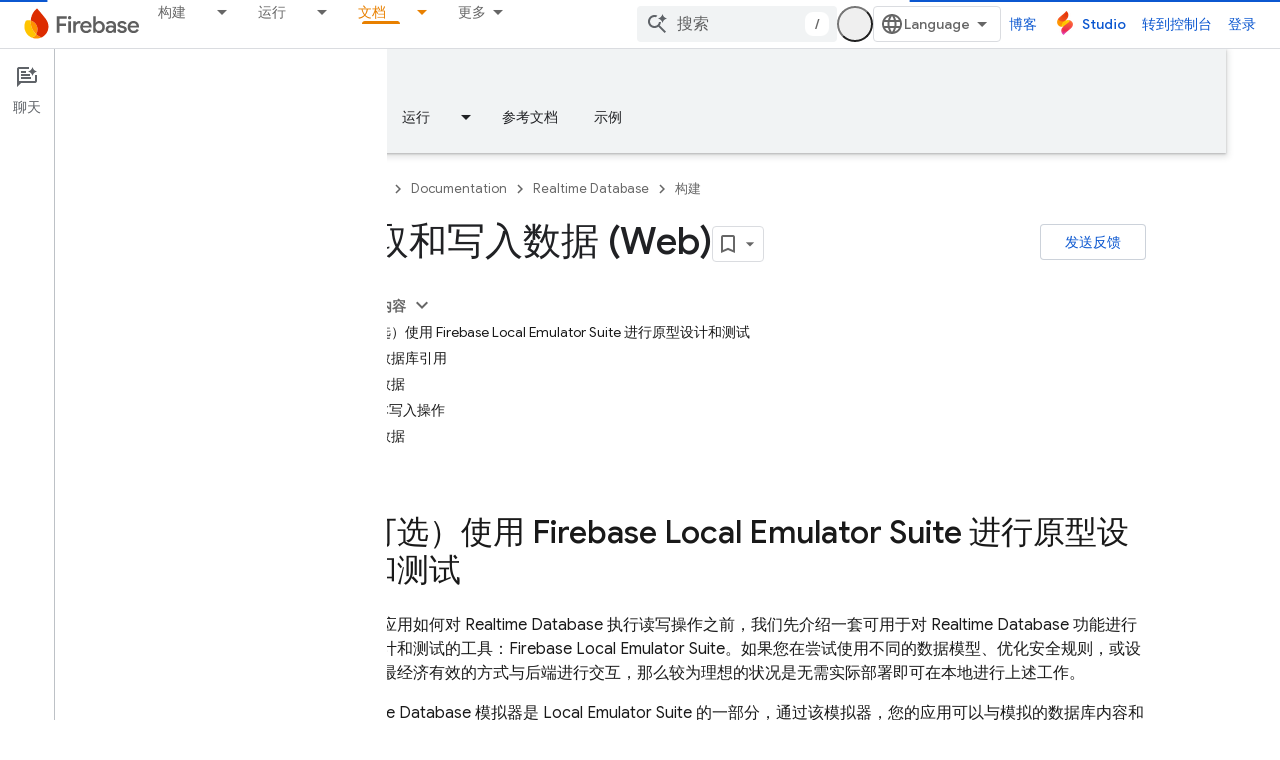

--- FILE ---
content_type: text/html; charset=UTF-8
request_url: https://feedback-pa.clients6.google.com/static/proxy.html?usegapi=1&jsh=m%3B%2F_%2Fscs%2Fabc-static%2F_%2Fjs%2Fk%3Dgapi.lb.en.2kN9-TZiXrM.O%2Fd%3D1%2Frs%3DAHpOoo_B4hu0FeWRuWHfxnZ3V0WubwN7Qw%2Fm%3D__features__
body_size: 79
content:
<!DOCTYPE html>
<html>
<head>
<title></title>
<meta http-equiv="X-UA-Compatible" content="IE=edge" />
<script type="text/javascript" nonce="RhQCWlNI8oSM1NZBnpq_3Q">
  window['startup'] = function() {
    googleapis.server.init();
  };
</script>
<script type="text/javascript"
  src="https://apis.google.com/js/googleapis.proxy.js?onload=startup" async
  defer nonce="RhQCWlNI8oSM1NZBnpq_3Q"></script>
</head>
<body>
</body>
</html>


--- FILE ---
content_type: text/javascript
request_url: https://www.gstatic.com/devrel-devsite/prod/v3df8aae39978de8281d519c083a1ff09816fe422ab8f1bf9f8e360a62fb9949d/firebase/js/devsite_devsite_view_release_notes_module__zh_cn.js
body_size: -853
content:
(function(_ds){var window=this;var Y8=class extends _ds.dC{constructor(){super(["devsite-dialog","devsite-dropdown-list","devsite-view-release-notes-dialog"]);this.Nr=!1;this.releaseNotes=new Map;this.dialog=null;this.path="";this.label="\u7248\u672c\u8bf4\u660e";this.disableAutoOpen=!1}Na(){return this}async connectedCallback(){super.connectedCallback();try{this.path||(this.path=await _ds.Sw(_ds.C().href)),this.releaseNotes=await _ds.pz(this.path)}catch(a){}this.releaseNotes.size===0?this.remove():(this.Nr=!0,this.disableAutoOpen||
location.hash!=="#release__notes"||this.o())}disconnectedCallback(){super.disconnectedCallback();let a;(a=this.dialog)==null||a.remove();this.dialog=null}o(a){a&&(a.preventDefault(),a.stopPropagation());let b;(b=this.dialog)==null||b.remove();this.dialog=document.createElement("devsite-dialog");this.dialog.classList.add("devsite-view-release-notes-dialog-container");_ds.FA((0,_ds.M)`
      <devsite-view-release-notes-dialog
        .releaseNotes=${this.releaseNotes}>
      </devsite-view-release-notes-dialog>
    `,this.dialog);document.body.appendChild(this.dialog);this.dialog.open=!0;this.Ba({category:"Site-Wide Custom Events",action:"release notes: view note",label:`${this.path}`})}render(){if(!this.Nr)return delete this.dataset.shown,(0,_ds.M)``;this.dataset.shown="";return(0,_ds.M)`
      <button class="view-notes-button" @click="${this.o}">
        ${this.label}
      </button>
    `}};_ds.w([_ds.H(),_ds.x("design:type",Object)],Y8.prototype,"Nr",void 0);_ds.w([_ds.F({type:String}),_ds.x("design:type",Object)],Y8.prototype,"path",void 0);_ds.w([_ds.F({type:String}),_ds.x("design:type",Object)],Y8.prototype,"label",void 0);_ds.w([_ds.F({type:Boolean,Aa:"disable-auto-open"}),_ds.x("design:type",Object)],Y8.prototype,"disableAutoOpen",void 0);try{customElements.define("devsite-view-release-notes",Y8)}catch(a){console.warn("devsite.app.customElement.DevsiteViewReleaseNotes",a)};})(_ds_www);


--- FILE ---
content_type: text/javascript
request_url: https://www.gstatic.com/devrel-devsite/prod/v3df8aae39978de8281d519c083a1ff09816fe422ab8f1bf9f8e360a62fb9949d/firebase/js/devsite_devsite_badger_module__zh_cn.js
body_size: -866
content:
(function(_ds){var window=this;var dpa=function(a){const b=a.rb;a=a.Kb;let c,d;return(0,_ds.O)('<div class="devsite-badger-award-inner"><devsite-badge-awarded badge-name="'+_ds.S(b.title)+'" badge-icon-url="'+_ds.S(_ds.WC(b.imageUrl))+'" badge-url="'+_ds.S(_ds.WC(b.url))+'"'+(b.currentTierCount!=null?' badge-count="'+_ds.S(b.currentTierCount)+'"':"")+(b.complete!=null?' badge-complete="'+_ds.S(b.complete)+'"':"")+(b.isNewTier!=null?' is-new-tier="'+_ds.S(b.isNewTier)+'"':"")+(b.path?' badge-path="'+_ds.S(b.path)+'"':"")+(b.shareTitle?
' badge-share-title="'+_ds.S(b.shareTitle)+'"':"")+(b.shareDescription?' badge-share-description="'+_ds.S(b.shareDescription)+'"':"")+(b.nextPlaylistUrl?' next-playlist-url="'+_ds.S(_ds.WC(b.nextPlaylistUrl))+'"':"")+(b.redeemAnotherBtn?" redeem-another":"")+(b.hideButtons?" hide-buttons":"")+(b.redeemCode?' redeem-code="'+_ds.S(b.redeemCode)+'"':"")+(a?' return-uri="'+_ds.S(_ds.WC(a))+'"':"")+(b.events?' events-number="'+_ds.S(b.events.length)+'"':"")+(b.awardDescription?' badge-award-description="'+
_ds.S(b.awardDescription)+'"':"")+(b.awardButton?' badge-award-button-label="'+_ds.S((c=b.awardButton.label)!=null?c:"")+'" badge-award-button-url="'+_ds.S(_ds.WC((d=b.awardButton.url)!=null?d:""))+'"':"")+" dismiss></devsite-badge-awarded></div>")},epa=function(){return(0,_ds.O)('<div class="devsite-badger-award"></div>')};var fpa=/\/redeem.*|\/settings[\/]?.*?/,hpa=function(a){a.eventHandler.listen(document.body,"devsite-before-page-change",()=>void F_(a));a.eventHandler.listen(document.body,"devsite-award-granted",b=>{(b=b.getBrowserEvent())&&b.detail&&G_(a,b.detail.award)});a.eventHandler.listen(document.body,["devsite-page-loaded","devsite-page-changed"],()=>{a.Fh();gpa(a)})},F_=async function(a){if(a.j){var b=a.j.querySelectorAll(".devsite-badger-award-inner"),c=b[0];if(c){const d=c.querySelector("devsite-badge-awarded");
(d==null?0:d.m)&&await (d==null?void 0:d.m());const e=d==null?void 0:d.getAttribute("badge-path");a.awards=a.awards.filter(f=>f.path!==e);c.removeAttribute("show");await _ds.Jo(200);_ds.xn(c);b.length===1&&(_ds.xn(a.j),a.j=null)}}},G_=async function(a,b){if(b&&b.complete&&!a.awards.find(f=>f.path===b.path)&&document.body.getAttribute("type")!=="error"&&!fpa.exec(document.location.pathname)){a.awards.push(b);if(!a.j){var c=document.querySelector(".static-badge-awarded-container");c?(a.j=c,a.m=!0):
(a.j=_ds.tt(epa),document.body.appendChild(a.j))}try{await customElements.whenDefined("devsite-badge-awarded")}catch(f){}var d;c=(d=_ds.Eo())==null?void 0:d.href;var e=_ds.tt(dpa,{rb:b,Kb:c});e&&(a.eventHandler.listen(e,"devsite-badge-awarded-dismissed",()=>{F_(a)}),d=e.querySelector("devsite-badge-awarded"))&&(a.j.appendChild(e),_ds.mq(a.eventHandler,d,"running",()=>{e==null||e.setAttribute("show","");var f;const g=(f=a.j)==null?void 0:f.querySelectorAll("devsite-badge-awarded");if(g&&!a.m)for(f=
0;f<g.length;f++){let h;(h=g[f])==null||h.dispatchEvent(new CustomEvent("devsite-badge-awarded-stack-num-changed",{bubbles:!0,detail:{Mq:g.length-1-f}}))}}))}},gpa=async function(a){var b=await _ds.CU();if(b){b=b.filter(d=>d.displayCount<3);var c=await _ds.v();b.length>0?await c.getStorage().set("temp_badges","",JSON.stringify(b)):await c.getStorage().remove("temp_badges","");for(const d of b)b=new URL(d.awardedBy,document.location.origin),c=_ds.C(),(!d.awardedBy||b.origin===c.origin&&b.pathname===
c.pathname)&&d.complete&&await G_(a,d)}},ipa=class extends _ds.WN{constructor(){super(["devsite-badge-awarded"]);this.eventHandler=new _ds.u(this);this.j=null;this.awards=[];this.m=!1}connectedCallback(){hpa(this)}disconnectedCallback(){_ds.D(this.eventHandler);F_(this)}async Fh(){await _ds.v();await customElements.whenDefined("devsite-user");var a=document.querySelector("devsite-user#devsite-user");if(a){var b=!1;try{b=await a.isSignedIn()}catch(c){}if(b&&await (new _ds.sO).fd()){a=new _ds.RO;try{await _ds.OO(a,
new _ds.DN)}catch(c){}}}}};try{customElements.define("devsite-badger",ipa)}catch(a){console.warn("Unrecognized DevSite custom element - DevsiteBadger",a)};})(_ds_www);


--- FILE ---
content_type: text/javascript
request_url: https://www.gstatic.com/devrel-devsite/prod/v3df8aae39978de8281d519c083a1ff09816fe422ab8f1bf9f8e360a62fb9949d/firebase/js/devsite_devsite_selector_module__zh_cn.js
body_size: -854
content:
(function(_ds){var window=this;/*

 Copyright 2015-present Dan Abramov
 SPDX-License-Identifier: MIT
*/
var P7=function(a,b,c){function d(){if(m)throw Error("You may not call store.getState() while the reducer is executing. The reducer has already received the state as an argument. Pass it down from the top reducer instead of reading it from the store.");return h}function e(r){if(typeof r!=="function")throw Error(`Expected the listener to be a function. Instead, received: '${typeof r}'`);if(m)throw Error("You may not call store.subscribe() while the reducer is executing. If you would like to be notified after the store has been updated, subscribe from a component and invoke store.getState() in the callback to access the latest state. See https://redux.js.org/api/store#subscribelistener for more details.");
let q=!0;l===k&&(l=k.slice());l.push(r);return function(){if(q){if(m)throw Error("You may not unsubscribe from a store listener while the reducer is executing. See https://redux.js.org/api/store#subscribelistener for more details.");q=!1;l===k&&(l=k.slice());l.splice(l.indexOf(r),1);k=null}}}function f(r){if(typeof r!=="object"||r===null)var q=!1;else{for(q=r;Object.getPrototypeOf(q)!==null;)q=Object.getPrototypeOf(q);q=Object.getPrototypeOf(r)===q}if(!q)throw Error(`Actions must be plain objects. Instead, the actual type was: '${typeof r}'. You may need to add middleware to your store setup to handle dispatching other values, such as 'redux-thunk' to handle dispatching functions. See https://redux.js.org/tutorials/fundamentals/part-4-store#middleware and https://redux.js.org/tutorials/fundamentals/part-6-async-logic#using-the-redux-thunk-middleware for examples.`);
if(typeof r.type==="undefined")throw Error('Actions may not have an undefined "type" property. You may have misspelled an action type string constant.');if(m)throw Error("Reducers may not dispatch actions.");try{m=!0,h=g(h,r)}finally{m=!1}q=k=l;for(let z=0;z<q.length;z++)(0,q[z])();return r}if(typeof b==="function"&&typeof c==="function"||typeof c==="function"&&typeof arguments[3]==="function")throw Error("It looks like you are passing several store enhancers to createStore(). This is not supported. Instead, compose them together to a single function. See https://redux.js.org/tutorials/fundamentals/part-4-store#creating-a-store-with-enhancers for an example.");
typeof b==="function"&&typeof c==="undefined"&&(c=b,b=void 0);if(typeof c!=="undefined"){if(typeof c!=="function")throw Error(`Expected the enhancer to be a function. Instead, received: '${typeof c}'`);return c(P7)(a,b)}if(typeof a!=="function")throw Error(`Expected the root reducer to be a function. Instead, received: '${typeof a}'`);let g=a,h=b,k=[],l=k,m=!1;f({type:cAa});const n={dispatch:f,subscribe:e,getState:d,replaceReducer:function(r){if(typeof r!=="function")throw Error(`Expected the nextReducer to be a function. Instead, received: '${typeof r}`);
g=r;f({type:dAa});return n},[Q7]:function(){return{subscribe(r){function q(){r.next&&r.next(d())}if(typeof r!=="object"||r===null)throw new TypeError(`Expected the observer to be an object. Instead, received: '${typeof r}'`);q();return{unsubscribe:e(q)}},[Q7](){return this}}}};return n},eAa=function(a=R7,b){switch(b.type){case "SCOPE":const c=new Map(a.yh);c.set(b.scope,b.value);S7(c);return Object.assign({},a,{yh:c});case "CLEAR":return S7(R7.yh),R7;default:return a}},S7=async function(a){const b=
await _ds.v(),c=new Map;try{const d=JSON.parse(await b.getStorage().get("devsite-selector","__global_store"));for(const e of d)c.set(e[0],e[1]);for(const [e,f]of a)c.set(e,f)}catch(d){}try{await b.getStorage().set("devsite-selector","__global_store",JSON.stringify([...c]))}catch(d){}};var cAa=`@@redux/INIT${Math.random().toString(36).substring(7).split("").join(".")}`,dAa=`@@redux/REPLACE${Math.random().toString(36).substring(7).split("").join(".")}`;var Q7=typeof Symbol==="function"&&Symbol.observable||"@@observable";var R7={yh:new Map},T7=null,fAa=async function(a){try{const b=await (await _ds.v()).getStorage().get("devsite-selector","__global_store");if(b){const c=JSON.parse(b);if(c)for(const [d,e]of c)a.store.dispatch({type:"SCOPE",scope:d,value:e})}}catch(b){}},gAa=class{constructor(){this.store=P7(eAa);fAa(this)}dispatch(a){this.store.dispatch(a)}subscribe(a){return this.store.subscribe(a)}getState(){return this.store.getState()}};var hAa="track-type track-name track-metadata-eventdetail track-metadata-position track-metadata-region-tag track-metadata-snippet-file-url track-metadata-endgoal".split(" "),U7=function(a){a.o&&(_ds.D(a.eventHandler),a.eventHandler.listen(a.o,"click",b=>{iAa(a,b)}))},kAa=function(a){var b=[...a.children];for(var c of b)if(c.matches(".ds-selector-tabs")){if(b=c.getAttribute("data-ds-scope"))a.scope=b;const d=["ds-selector-tabs"];b=[...c.classList].filter(e=>!d.includes(e));a.classList.add(...b);c.classList.contains("devsite-no-overflow")&&
(a.noOverflow=!0);for(;c.childNodes.length;)a.appendChild(c.childNodes[0]);c.remove()}c=a.querySelectorAll(".kd-tabbed-horz");for(const d of c)d.matches(".kd-tabbed-horz")&&jAa(a,d)},mAa=async function(a){await window.customElements.whenDefined("devsite-tabs");await Promise.allSettled([...a.querySelectorAll(":scope > devsite-selector")].map(L=>L.ready()));var b=a.querySelector(":scope > devsite-tabs");b?await b.j:b=new _ds.ZX;a.o=b;a.o.isTabList=!0;a.noOverflow&&(a.o.noOverflow=!0);a.firstElementChild&&
a.firstElementChild!==a.o?a.insertBefore(a.o,a.firstElementChild):a.contains(a.o)||a.appendChild(a.o);U7(a);b=a.querySelectorAll(":scope > section");for(var c of b){a.ma.push(c);var d=c.dataset.tab,e=void 0,f=!0,g=!0;let L=b="",N=a.ownerDocument.createElement("tab");if(d){var h=void 0;if(e=(h=a.o)==null?void 0:_ds.OX(h,d))N=e,f=!1,N.id&&(b=N.id)}d=a.ownerDocument.createElement("a");var k=N.querySelector("a");k&&(d=k,g=!1);e&&g&&(d.textContent=e.textContent,_ds.un(e));N.contains(d)||N.appendChild(d);
N.removeAttribute("aria-selected");k="";if(f){f=c.querySelector("h1,h2,h3,h4,h5,h6");var l=void 0;if(f&&((l=f.textContent)==null?void 0:l.trim())!==""){(f.classList.contains("two-line-tab")||f.querySelector(".two-line-tab"))&&N.classList.add("devsite-two-line");g="";f.id&&(L=f.id);k=f.querySelector(".firebase-platform-label");var m=void 0;if((m=k)==null?0:m.textContent)g=k.textContent.trim(),k.remove();var n=f.textContent||"";k=c.querySelector("[tab-label]");var r=void 0;if((r=k)==null?0:r.getAttribute("tab-label"))g=
`${k.getAttribute("tab-label")}`;if(f.hasAttributes())for(var q of hAa)k=f.getAttribute(q),k!==null&&_ds.bC(a,q,k,d);k=f.tagName;f.remove();if(g)f=a.ownerDocument.createElement("span"),f.dataset.tabLabel=g,f.textContent=n.trim(),d.appendChild(f),b||(b=_ds.No(`${n} ${g}`));else if(d.append(...f.childNodes),!b){let R;b=_ds.No((R=n)!=null?R:"")||"tab"}}else n="\u9519\u8bef",f&&(n=f.getAttribute("data-text")||"\u9519\u8bef"),g&&(d.textContent=n),b||(b=_ds.No(n))}else if(!b){let R;b=_ds.No((R=N.textContent)!=
null?R:"")||"tab"}_ds.zy(N,"controls",`tabpanel-${b}`);N.id||(N.id=b);d.id||(d.id=`aria-tab-${b}`);d.href||_ds.ig(d,`#${b}`);_ds.xy(d,"button");var z=void 0;e||(z=a.o)!=null&&_ds.PX(z,b)||(N.dataset.tab=b,L&&(N.id=L),_ds.cla(a.o,N));_ds.xy(c,"tabpanel");_ds.zy(c,"labelledby",`aria-tab-${b}`);a.insertTabHeadings&&k&&(e=document.createElement(k),e.classList.add("devsite-selector-tab-heading"),e.textContent=d.textContent,c.insertBefore(e,c.firstChild));c.dataset.tab=b;c.tabIndex=0;c.id=`tabpanel-${b}`}r=
_ds.C().hash.substring(1);q=_ds.C().searchParams.get("tab");(c=a.ma.find(L=>L.matches(".selected,.devsite-selected")))&&c.classList.remove("selected","devsite-selected");m=l=h=z=null;if(r){var G;z=(G=a.o)==null?void 0:_ds.PX(G,r)}if(!z&&q){let L;h=(L=a.o)==null?void 0:_ds.OX(L,_ds.No(q))}if((G=a.store.getState().yh.get(a.scope))&&a.scope!=="none"){if(!z&&!h&&G){let L;l=(L=a.o)==null?void 0:_ds.OX(L,G)}if(!z&&!h&&!l)for(const L of a.ma)if(L.querySelector(`devsite-selector[scope="${a.scope}"] [data-tab="${G}"]`)){m=
L;break}}if(!(z||h||l||m))for(const L of a.ma){let N;if((N=L.querySelector("devsite-selector"))==null?0:N.active){m=L;break}}z?a.active=`${z.dataset.tab}`:h?a.active=`${h.dataset.tab}`:l?a.active=`${l.dataset.tab}`:m?a.active=`${m.dataset.tab}`:c?a.active=`${c.dataset.tab}`:lAa(a);a.ea.resolve();a.rendered=!0},iAa=async function(a,b){if(!b.defaultPrevented&&(b.preventDefault(),b.stopPropagation(),a.ownerDocument.body.dispatchEvent(new CustomEvent("devsite-close-overflow-tabs")),b.target)){b=b.target;
for(var c;!c&&b&&b!==a;){var d=void 0;((d=b)==null?void 0:d.tagName.toUpperCase())==="TAB"&&(c=b);let f;b=(f=b)==null?void 0:f.parentElement}var e;if((e=c)==null?0:e.dataset.tab)a.dispatchEvent(new CustomEvent("devsite-sticky-freeze",{bubbles:!0})),await _ds.Bh(),e=a.getBoundingClientRect(),a.active=c.dataset.tab,a.scope!=="none"&&a.store.dispatch({type:"SCOPE",scope:a.scope,value:a.active}),await _ds.Io(),c=a.getBoundingClientRect(),d=_ds.pn(document),window.scrollTo({left:d.x,top:d.y+c.top-e.top}),
_ds.Ch();a.o&&(a=_ds.OX(a.o,a.active),a==null?0:a.id)&&(c=_ds.C(),c.searchParams.delete("tab"),c.hash=`${a.id}`,_ds.wo(c.href,!0))}},lAa=function(a){var b;let c;(b=a.o)==null?b=void 0:b=b.o?b.o[0]:void 0;if(b=(c=b)==null?void 0:c.dataset.tab)a.active=b},nAa=async function(a,b=""){if(a.o){var c=_ds.OX(a.o,a.active);if(c){_ds.WX(a.o,c);c=V7(a,b);var d=V7(a,a.active);if(d==null||!d.classList.contains("devsite-active")){if(d)c==null||c.classList.remove("devsite-active"),d==null||d.classList.add("devsite-active");
else if(c&&a.active!==b){a.active=b;return}a.dispatchEvent(new CustomEvent("devsite-content-updated",{bubbles:!0}))}}}},V7=function(a,b){if(b)return a.ma.find(c=>c.matches(`[data-tab="${b}"]`))},jAa=function(a,b){var c=[...b.children];for(const d of c)if(d.matches("article")){c=a.ownerDocument.createElement("section");for(d.classList.contains("selected")&&c.classList.add("devsite-selected");d.childNodes.length;)c.appendChild(d.childNodes[0]);const e=c.querySelector("header");if(e){const f=a.ownerDocument.createElement("h3");
e.childNodes.length&&f.append(...e.childNodes);f.id=e.id;_ds.yn(f,e)}a.appendChild(c);d.remove()}b.remove()},W7=class extends _ds.dC{Na(){return this}constructor(){super(["devsite-tabs"]);this.scope="auto";this.active="";this.insertTabHeadings=this.noOverflow=this.rendered=!1;this.ea=new _ds.Ah;this.ra=new _ds.Ah;T7||(T7=new gAa);this.store=T7;this.oa=()=>{};this.eventHandler=new _ds.u;this.qa=!1;this.o=null;this.ma=[];_ds.aC(this,(0,_ds.Ag)`track-type`,(0,_ds.Ag)`track-name`,(0,_ds.Ag)`track-metadata-eventDetail`,
(0,_ds.Ag)`track-metadata-position`,(0,_ds.Ag)`track-metadata-region-tag`,(0,_ds.Ag)`track-metadata-snippet-file-url`,(0,_ds.Ag)`track-metadata-end-goal`)}async connectedCallback(){super.connectedCallback();this.qa?U7(this):(this.qa=!0,this.oa=this.store.subscribe(()=>{var a=this.store.getState();if(a.yh.has(this.scope)&&this.scope!=="none"&&(a=a.yh.get(this.scope))){let b;if((b=this.o)==null?0:_ds.OX(b,a))this.active=a}this.ra.resolve()}),kAa(this),await mAa(this));await this.ea.promise;await this.scrollToAnchor()}async ready(){return this.ea.promise}async scrollToAnchor(){const a=
_ds.C().hash;if(a){await this.j;const b=await _ds.v();let c;((c=this.o)==null?0:_ds.PX(c,a.substring(1)))&&await b.scrollToAnchor(a)}}disconnectedCallback(){super.disconnectedCallback();_ds.D(this.eventHandler);this.oa&&this.oa()}updated(a){super.updated(a);a.has("active")&&this.active&&nAa(this,a.get("active"))}};W7.prototype.disconnectedCallback=W7.prototype.disconnectedCallback;W7.prototype.connectedCallback=W7.prototype.connectedCallback;
_ds.w([_ds.F({type:String,La:!0}),_ds.x("design:type",Object)],W7.prototype,"scope",void 0);_ds.w([_ds.F({type:String,La:!0}),_ds.x("design:type",Object)],W7.prototype,"active",void 0);_ds.w([_ds.F({type:Boolean,La:!0}),_ds.x("design:type",Object)],W7.prototype,"rendered",void 0);_ds.w([_ds.F({type:Boolean,La:!0,Aa:"no-overflow"}),_ds.x("design:type",Object)],W7.prototype,"noOverflow",void 0);
_ds.w([_ds.F({type:Boolean,Aa:"data-insert-tab-headings"}),_ds.x("design:type",Object)],W7.prototype,"insertTabHeadings",void 0);try{customElements.define("devsite-selector",W7)}catch(a){console.warn("devsite.app.customElement.DevsiteSelector",a)};})(_ds_www);
